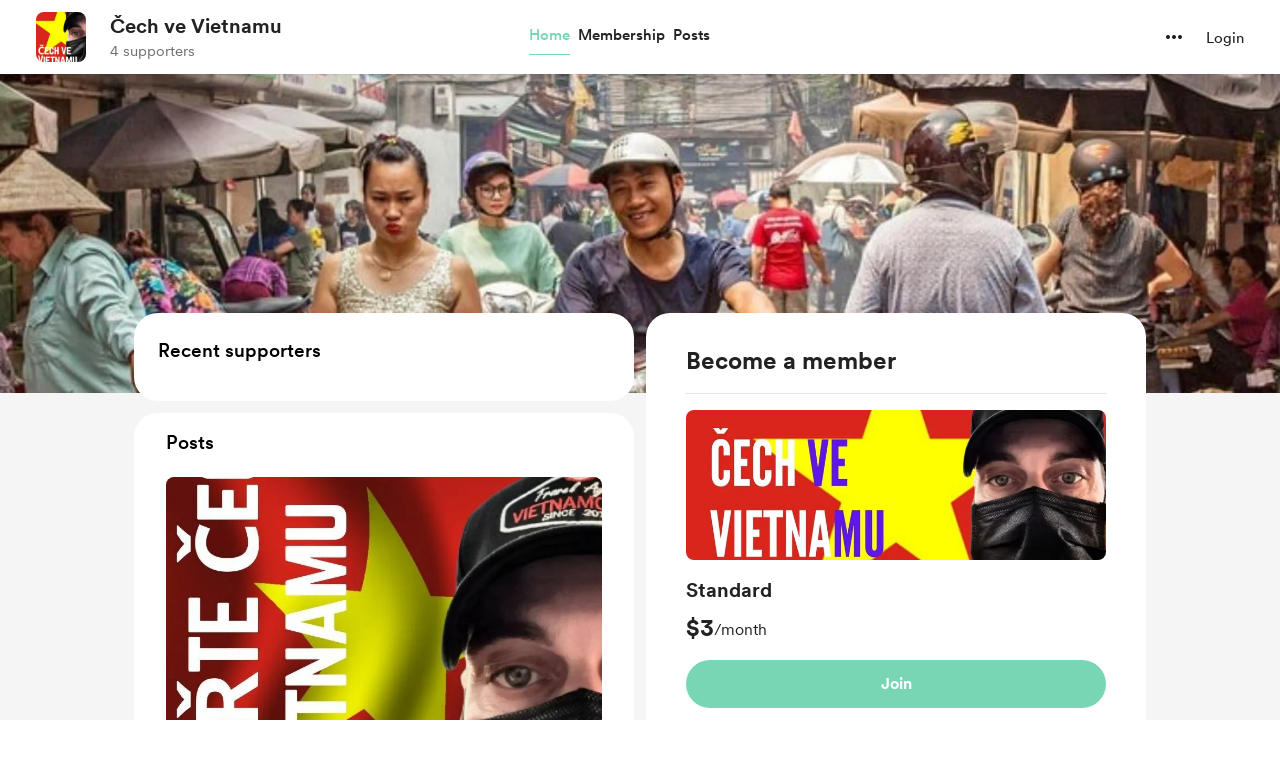

--- FILE ---
content_type: application/javascript
request_url: https://cdn.buymeacoffee.com/static/prod/11.4.0/build/assets/VideoPlayer-a82a4284.js
body_size: 9219
content:
import{o as r,c as d,a as e,n as z,e as h,z as M,u as i,r as s,b as Y,k as ce,w as L,T as H,t as U,h as m,i as ue,v as ve,f as Ce,x as fe,L as ee,G as he,H as me,g as Q}from"./app-b4c4edbd.js";import{A as te}from"./Modal-a40126ac.js";import{h as D}from"./BaseLayout-f2c4781c.js";import{_ as A}from"./_plugin-vue_export-helper-c27b6911.js";import{C as pe}from"./CircularLoader-de9b143d.js";import{a as X}from"./appVariables-ad2859bc.js";const ge={width:"20",height:"20",viewBox:"0 0 20 20",fill:"none",xmlns:"http://www.w3.org/2000/svg"},be={__name:"CloseBold",props:["fillClass"],setup(t){return(v,f)=>(r(),d("svg",ge,[e("path",{class:z(t.fillClass),d:"M1.36328 18.7617C1.12109 18.5195 0.960938 18.2344 0.882812 17.9063C0.804688 17.5781 0.804688 17.2539 0.882812 16.9336C0.960938 16.6133 1.11328 16.3398 1.33984 16.1133L7.43359 10.0078L1.33984 3.91407C1.11328 3.69532 0.960938 3.42579 0.882812 3.10547C0.804688 2.77735 0.804688 2.45313 0.882812 2.13282C0.960938 1.80469 1.12109 1.51563 1.36328 1.26563C1.60547 1.02344 1.89062 0.867193 2.21875 0.79688C2.54688 0.718755 2.87109 0.718755 3.19141 0.79688C3.51172 0.867193 3.78516 1.01563 4.01172 1.24219L10.1172 7.33594L16.1992 1.25391C16.5508 0.894536 16.9883 0.718755 17.5117 0.726568C18.043 0.73438 18.4883 0.917974 18.8477 1.27735C19.2148 1.63672 19.3984 2.08204 19.3984 2.61329C19.3984 3.13672 19.2227 3.57422 18.8711 3.92579L12.7891 10.0078L18.8711 16.1016C19.2227 16.4609 19.3945 16.9023 19.3867 17.4258C19.3867 17.9492 19.207 18.3906 18.8477 18.75C18.4883 19.1172 18.043 19.3008 17.5117 19.3008C16.9883 19.3086 16.5508 19.1367 16.1992 18.7852L10.1172 12.6797L4.01172 18.7852C3.78516 19.0117 3.51172 19.1641 3.19141 19.2422C2.87109 19.3203 2.54688 19.3203 2.21875 19.2422C1.89062 19.1641 1.60547 19.0039 1.36328 18.7617Z",fill:"black"},null,2)]))}},xe={class:"cursor-pointer rounded-full flex items-center justify-center tw-scale-on-hover close-bg-transition hover:before:bg-dark/5"},le={__name:"ModalCloseBold",props:["iconSize","iconClass","fillClass"],setup(t){return(v,f)=>(r(),d("div",xe,[h(be,{class:z(t.iconClass),fillClass:t.fillClass,width:t.iconSize.width,height:t.iconSize.height},null,8,["class","fillClass","width","height"])]))}},x={NOT_STARTED:0,RECORDING:1,STOPPED:2};const ye=["r","cx","cy"],we=["r","cx","cy"],_e={__name:"CircularProgress",props:{size:{type:Number,default:30},color:{type:String,default:"#222222"},bgColor:{type:String,default:"#dddddd"},strokeWidth:{type:Number,default:10},duration:{type:Number,default:30}},setup(t){const v=t;let f=2*Math.PI*(v.size/2-v.strokeWidth);return(u,p)=>(r(),d("div",{id:"countdown",class:"relative text-center -scale-x-100",style:M({width:`${t.size}px`,height:`${t.size}px`})},[(r(),d("svg",{style:M({width:`${t.size}px`,height:`${t.size}px`})},[e("circle",{style:M({strokeWidth:`${t.strokeWidth}px`,stroke:`${t.bgColor}`}),class:"fill-none",r:t.size/2-t.strokeWidth,cx:t.size/2,cy:t.size/2},null,12,ye),e("circle",{style:M({strokeWidth:`${t.strokeWidth}px`,stroke:`${t.color}`,strokeDasharray:`${i(f)}px`,strokeDashoffset:`${i(f)}px`,animationDuration:`${t.duration}s`}),class:"fill-none",r:t.size/2-t.strokeWidth,cx:t.size/2,cy:t.size/2},null,12,we)],4))],4))}},ke=A(_e,[["__scopeId","data-v-7764a83d"]]),$e={},Te={width:"14",height:"17",viewBox:"0 0 14 17",fill:"none",xmlns:"http://www.w3.org/2000/svg"},Me=e("path",{d:"M0.320312 9.67969C0.320312 9.40365 0.40625 9.18229 0.578125 9.01562C0.75 8.84375 0.96875 8.75781 1.23438 8.75781C1.5 8.75781 1.71354 8.84375 1.875 9.01562C2.03646 9.18229 2.11719 9.40365 2.11719 9.67969C2.11719 10.3568 2.24219 10.9922 2.49219 11.5859C2.7474 12.1797 3.09896 12.7005 3.54688 13.1484C4 13.5964 4.52083 13.9479 5.10938 14.2031C5.70312 14.4531 6.33854 14.5781 7.01562 14.5781C7.69792 14.5781 8.33333 14.4531 8.92188 14.2031C9.51562 13.9479 10.0365 13.5964 10.4844 13.1484C10.9323 12.7005 11.2839 12.1797 11.5391 11.5859C11.7943 10.9922 11.9219 10.3568 11.9219 9.67969C11.9219 8.98698 11.7969 8.34115 11.5469 7.74219C11.2969 7.14323 10.9505 6.61979 10.5078 6.17188C10.0651 5.72396 9.54948 5.375 8.96094 5.125C8.3776 4.86979 7.7474 4.74219 7.07031 4.74219C6.88281 4.74219 6.70052 4.75 6.52344 4.76562C6.35156 4.77604 6.1901 4.79688 6.03906 4.82812L7.78906 6.55469C7.86719 6.63281 7.92708 6.72135 7.96875 6.82031C8.01042 6.91406 8.03125 7.02083 8.03125 7.14062C8.03125 7.38542 7.94792 7.59375 7.78125 7.76562C7.61458 7.9375 7.40885 8.02344 7.16406 8.02344C6.91406 8.02344 6.71094 7.9401 6.55469 7.77344L3.53125 4.72656C3.34375 4.53385 3.25 4.3125 3.25 4.0625C3.25 3.8125 3.34375 3.59635 3.53125 3.41406L6.55469 0.34375C6.71094 0.166667 6.91406 0.078125 7.16406 0.078125C7.40885 0.078125 7.61458 0.166667 7.78125 0.34375C7.94792 0.520833 8.03125 0.731771 8.03125 0.976562C8.03125 1.09635 8.01042 1.20573 7.96875 1.30469C7.92708 1.39844 7.86979 1.48438 7.79688 1.5625L6.25 3.08594C6.375 3.0599 6.50781 3.04167 6.64844 3.03125C6.78906 3.01562 6.92969 3.00781 7.07031 3.00781C7.9974 3.00781 8.86198 3.17969 9.66406 3.52344C10.4714 3.86719 11.1771 4.34375 11.7812 4.95312C12.3906 5.55729 12.8646 6.26302 13.2031 7.07031C13.5469 7.8776 13.7188 8.7474 13.7188 9.67969C13.7188 10.6068 13.5443 11.4766 13.1953 12.2891C12.8516 13.0964 12.3724 13.8073 11.7578 14.4219C11.1432 15.0365 10.4323 15.5156 9.625 15.8594C8.81771 16.2083 7.94792 16.3828 7.01562 16.3828C6.09375 16.3828 5.22656 16.2083 4.41406 15.8594C3.60677 15.5156 2.89583 15.0365 2.28125 14.4219C1.66667 13.8073 1.1849 13.0964 0.835938 12.2891C0.492188 11.4766 0.320312 10.6068 0.320312 9.67969Z",fill:"black"},null,-1),Se=[Me];function Re(t,v){return r(),d("svg",Te,Se)}const Le=A($e,[["render",Re]]),De={xmlns:"http://www.w3.org/2000/svg",width:"20",height:"20",viewBox:"0 0 20 20",fill:"none"},ze=e("mask",{id:"mask0_4_82",style:{"mask-type":"alpha"},maskUnits:"userSpaceOnUse",x:"0",y:"0",width:"20",height:"20"},[e("rect",{width:"20",height:"20",fill:"#D9D9D9"})],-1),Ie={mask:"url(#mask0_4_82)"},Ve={__name:"InfoIcon",props:["fillClass"],setup(t){return(v,f)=>(r(),d("svg",De,[ze,e("g",Ie,[e("path",{class:z(t.fillClass),d:"M9.45835 13.7916H10.5416V9H9.45835V13.7916ZM9.9956 7.7404C10.1615 7.7404 10.302 7.68431 10.4171 7.57212C10.5322 7.45993 10.5897 7.32091 10.5897 7.15506C10.5897 6.98922 10.5336 6.84873 10.4214 6.7336C10.3093 6.61849 10.1702 6.56094 10.0044 6.56094C9.83853 6.56094 9.69805 6.61703 9.58294 6.72923C9.46783 6.84142 9.41027 6.98044 9.41027 7.14629C9.41027 7.31214 9.46637 7.45262 9.57856 7.56773C9.69074 7.68284 9.82976 7.7404 9.9956 7.7404ZM10.0071 17.5833C8.96392 17.5833 7.98142 17.386 7.05965 16.9912C6.13785 16.5965 5.33103 16.0534 4.63919 15.3619C3.94733 14.6703 3.40394 13.8642 3.00904 12.9434C2.61414 12.0226 2.41669 11.0388 2.41669 9.99185C2.41669 8.94494 2.61405 7.96406 3.00877 7.04923C3.40349 6.13438 3.94662 5.33104 4.63815 4.63919C5.32969 3.94733 6.13585 3.40394 7.05662 3.00904C7.9774 2.61414 8.96124 2.41669 10.0081 2.41669C11.0551 2.41669 12.0359 2.61405 12.9508 3.00877C13.8656 3.40349 14.669 3.94662 15.3608 4.63815C16.0527 5.32969 16.5961 6.13422 16.991 7.05175C17.3859 7.96928 17.5833 8.94965 17.5833 9.99285C17.5833 11.0361 17.386 12.0186 16.9912 12.9404C16.5965 13.8621 16.0534 14.669 15.3619 15.3608C14.6703 16.0527 13.8658 16.5961 12.9482 16.991C12.0307 17.3859 11.0504 17.5833 10.0071 17.5833ZM10 16.5C11.8056 16.5 13.3403 15.8681 14.6042 14.6042C15.8681 13.3403 16.5 11.8056 16.5 10C16.5 8.19444 15.8681 6.65972 14.6042 5.39583C13.3403 4.13194 11.8056 3.5 10 3.5C8.19444 3.5 6.65972 4.13194 5.39583 5.39583C4.13194 6.65972 3.5 8.19444 3.5 10C3.5 11.8056 4.13194 13.3403 5.39583 14.6042C6.65972 15.8681 8.19444 16.5 10 16.5Z",fill:"#A8200D"},null,2)])]))}},Ee="https://cdn.buymeacoffee.com/static/prod/11.4.0/build/assets/beep-ff8a399b.mp3";const _=t=>(he("data-v-f54b974b"),t=t(),me(),t),Ne=["innerHTML"],je={class:"rounded flex items-center justify-center relative"},Oe=["src"],Pe={key:0,class:"countdown absolute text-white font-cr-regular text-[128px] leading-[154px] z-10 transform-gpu ease-in-out duration-300"},Be={key:0,class:"h-[258px] max-w-[350px] font-cr-regular text-sm text-center flex items-center justify-center absolute z-10"},We={class:"p-2 border shadow-md bg-white rounded-xl"},Ze={class:"tw-bg-grey71/10 w-[471px] h-[772px] max-h-[95vh] xs:w-screen xs:h-screen xs:max-h-screen rounded-3xl xs:rounded-none relative flex items-center justify-center focus-visible:outline-none select-none shadow-[0_4px_16px_rgba(0,0,0,0.1)] overflow-hidden"},He={class:"absolute flex items-center justify-center"},Ue={key:0,class:"flex flex-col items-center justify-center bg-dark rounded-3xl px-[33px] py-12 max-w-[317px]"},Ae=_(()=>e("svg",{width:"59",height:"48",viewBox:"0 0 59 48",fill:"none",xmlns:"http://www.w3.org/2000/svg"},[e("path",{opacity:"0.5",d:"M11.2188 41.9688C8.96875 41.9688 7.21875 41.3438 5.96875 40.0938C4.71875 38.8594 4.09375 37.125 4.09375 34.8906V13.1406C4.09375 12.625 4.13281 12.1172 4.21094 11.6172C4.30469 11.1172 4.42969 10.7031 4.58594 10.375L36.1797 41.9688H11.2188ZM35.3359 6.03906C37.5859 6.03906 39.3047 6.65625 40.4922 7.89062C41.6797 9.10938 42.2734 10.8359 42.2734 13.0703V33.2031C42.2734 33.75 42.2422 34.2812 42.1797 34.7969C42.1172 35.2969 42.0312 35.75 41.9219 36.1562L11.7812 6.03906H35.3359ZM45.1094 30.5312V17.4531L53.1484 10.5859C53.5391 10.2578 53.9375 10 54.3438 9.8125C54.7656 9.60938 55.1797 9.50781 55.5859 9.50781C56.3984 9.50781 57.0547 9.78906 57.5547 10.3516C58.0703 10.8984 58.3281 11.6172 58.3281 12.5078V35.5C58.3281 36.3906 58.0703 37.1094 57.5547 37.6562C57.0547 38.2031 56.3984 38.4766 55.5859 38.4766C55.1797 38.4766 54.7656 38.3828 54.3438 38.1953C53.9375 38.0078 53.5391 37.75 53.1484 37.4219L45.1094 30.5312ZM44.7578 46.9609L1.16406 3.41406C0.882812 3.13281 0.742188 2.77344 0.742188 2.33594C0.742188 1.89844 0.882812 1.53125 1.16406 1.23438C1.47656 0.9375 1.85156 0.789062 2.28906 0.789062C2.72656 0.789062 3.09375 0.9375 3.39062 1.23438L46.9375 44.7578C47.2344 45.0703 47.3828 45.4375 47.3828 45.8594C47.3984 46.2812 47.25 46.6484 46.9375 46.9609C46.6406 47.2578 46.2734 47.4062 45.8359 47.4062C45.4141 47.4062 45.0547 47.2578 44.7578 46.9609Z",fill:"white"})],-1)),Fe=_(()=>e("div",{class:"text-white text-center font-cr-medium text-[16px] leading-6 mt-7 mb-6"}," To record video, your browser will need to request access to your camera and microphone. ",-1)),qe={key:0,class:"absolute top-2 !rounded-2xl left-10 w-[210px] flex items-center !p-3 !bg-black/80 -translate-y-1"},Ge=["innerHTML"],Ke={key:2,class:"fixed md:absolute bottom-9 left-1/2 transform -translate-x-1/2 flex items-center justify-center"},Je={key:0,class:"flex flex-col items-center justify-center"},Qe=_(()=>e("h3",{"aria-hidden":!0,class:"text-white font-cr-medium text-[16px] leading-5 mb-4"},[Q("Hit "),e("span",{class:"text-primary uppercase"},"Record"),Q(" to start!")],-1)),Xe=["aria-label"],Ye={key:1,class:"flex flex-col items-center justify-center"},e1={class:"timer mb-5 flex items-center justify-center"},t1=_(()=>e("div",{class:"bg-primary w-2.5 aspect-square rounded-full"},null,-1)),l1={class:"text-white font-cr-medium text-[14px] leading-4 ml-2"},s1=["aria-label"],i1={class:"absolute"},a1=_(()=>e("div",{class:"w-[67px] aspect-square rounded-full bg-primary"},null,-1)),o1=_(()=>e("h3",{"aria-hidden":!0,class:"text-white mt-3"},"Finish",-1)),n1={key:0,class:"flex flex-col items-center top-11 justify-center absolute transform-gpu -translate-x-[82px]"},r1=["aria-label"],d1=_(()=>e("h3",{"aria-hidden":!0,class:"text-white mt-3"},"Restart",-1)),c1={__name:"VideoRecorderModal",props:["current_user_data","creator_data","videoNotifId","videoMessageType"],emits:["getVideoClip"],setup(t,{emit:v}){const f=t;let u=s(null),p=s([]),b=s(null),a=s(null),k=s(null),E=s(null),C=null,y=s(!1),$=s(30),T=s(3),o=s(x.NOT_STARTED),n=s(""),g=s(528),F=s(720),I=s(!1),N=s(!1),se=s(null),j=s("video/mp4"),q=s(null),O=s(null),P=s(null),S=s(!1),B=s(null),w=s(!1),W=s(null);Y(()=>{D.isIOSDevice()||V(),X.IsBrowser&&document.addEventListener("click",J)}),ce(()=>{Z(),X.IsBrowser&&document.removeEventListener("click",J)});const ie=()=>V(),V=async()=>{N.value=!0,await Z(),a.value.src="",b.value.src="",p.value=[];let l={};D.isMobileDevice()||D.isIOSDevice()?l={video:{facingMode:"user"},audio:!0}:l={video:{aspectRatio:{ideal:g.value/F.value},facingMode:"user",width:{ideal:g.value},height:{ideal:F.value}},audio:!0};try{C=await navigator.mediaDevices.getUserMedia(l),I.value=!0,a.value.srcObject=C,b.value.srcObject=C,a.value.play(),b.value.play(),n.value=""}catch(c){ae(c)}},ae=l=>{l.name==="NotAllowedError"||l.name==="PermissionDeniedError"?n.value="Permission denied: Unable to access camera and/or microphone.":l.name==="NotFoundError"||l.name==="DevicesNotFoundError"?n.value="No camera device found.":n.value=`Error accessing media devices: ${l.message}`},oe=async()=>{if(await new Promise(c=>{S.value=!0,T.value=3,B.value.play(),P=setInterval(()=>{T.value--,T.value<=0?(clearInterval(P),S.value=!1,c()):B.value.play()},1e3)}),p.value=[],C||await V(),MediaRecorder.isTypeSupported("video/webm"))u.value=new MediaRecorder(C,{mimeType:"video/webm"}),j.value="video/webm";else if(MediaRecorder.isTypeSupported("video/mp4"))u.value=new MediaRecorder(C,{mimeType:"video/mp4"}),j.value="video/mp4";else{n.value="Video recording is not supported in this browser";return}o.value=x.RECORDING,q.value=re(a.value),$.value=30,O=setInterval(()=>{$.value--,$.value<=0&&(G(),clearInterval(O))},1e3),u.value.ondataavailable=c=>{c.data.size>0&&p.value.push(c.data)},u.value.start()},Z=async()=>{clearInterval(O),clearInterval(P),u.value&&u.value.state!=="inactive"&&u.value.stop(),C&&(C.getTracks().forEach(l=>l.stop()),C=null),a.value&&a.value.srcObject&&(a.value.srcObject.getTracks().forEach(l=>l.stop()),a.value.srcObject=null,b.value.srcObject=null)},G=async()=>{y.value=!0,Z(),await new Promise(l=>{u.value.onstop=()=>{l()}}),p.value.length!==0&&(k.value=new Blob(p.value,{type:"video/mp4"}),E.value=URL.createObjectURL(k.value),o.value=x.STOPPED,de())},ne=async()=>{y.value||(o.value=x.NOT_STARTED,p.value=[],await V())},re=()=>{const l=document.createElement("canvas");l.width=a.value.videoWidth,l.height=a.value.videoHeight,l.getContext("2d").drawImage(a.value,0,0,l.width,l.height);let R=l.toDataURL("image/png");return D.dataURLToBlob(R)},de=async()=>{y.value=!0,v("getVideoClip",{video_data:k.value,thumbnail_data:q.value,notif_id:f.videoNotifId,message_type:f.videoMessageType,mimeType:j.value,video_file_size:k.value.size})},K=()=>`
        <h1 class="flex gap-2">
            <svg aria-hidden="true" width="14" height="14" viewBox="0 0 14 14" fill="none" xmlns="http://www.w3.org/2000/svg">
                <path d="M6.7998 13.9756C5.88835 13.9756 5.03158 13.8001 4.22949 13.4492C3.43197 13.1029 2.72786 12.6243 2.11719 12.0137C1.50651 11.403 1.02572 10.6989 0.674805 9.90137C0.328451 9.09928 0.155273 8.24251 0.155273 7.33105C0.155273 6.42415 0.328451 5.56966 0.674805 4.76758C1.02116 3.96549 1.49967 3.25911 2.11035 2.64844C2.72559 2.03776 3.43197 1.55924 4.22949 1.21289C5.03158 0.866536 5.88607 0.693359 6.79297 0.693359C7.69987 0.693359 8.55436 0.866536 9.35645 1.21289C10.1585 1.55924 10.8649 2.03776 11.4756 2.64844C12.0863 3.25911 12.5648 3.96549 12.9111 4.76758C13.262 5.56966 13.4375 6.42415 13.4375 7.33105C13.4375 8.24251 13.2643 9.09928 12.918 9.90137C12.5716 10.6989 12.0931 11.403 11.4824 12.0137C10.8717 12.6243 10.1654 13.1029 9.36328 13.4492C8.5612 13.8001 7.70671 13.9756 6.7998 13.9756ZM6.7998 12.7588C7.55176 12.7588 8.25586 12.6175 8.91211 12.335C9.56836 12.057 10.1449 11.6696 10.6416 11.1729C11.1383 10.6761 11.5257 10.0996 11.8037 9.44336C12.0817 8.78711 12.2207 8.08301 12.2207 7.33105C12.2207 6.5791 12.0817 5.875 11.8037 5.21875C11.5257 4.5625 11.1383 3.986 10.6416 3.48926C10.1449 2.99251 9.56608 2.60514 8.90527 2.32715C8.24902 2.04915 7.54492 1.91016 6.79297 1.91016C6.04102 1.91016 5.33691 2.04915 4.68066 2.32715C4.02897 2.60514 3.45475 2.99251 2.95801 3.48926C2.46126 3.986 2.07389 4.5625 1.7959 5.21875C1.5179 5.875 1.37891 6.5791 1.37891 7.33105C1.37891 8.08301 1.5179 8.78711 1.7959 9.44336C2.07389 10.0996 2.46126 10.6761 2.95801 11.1729C3.45475 11.6696 4.03125 12.057 4.6875 12.335C5.34375 12.6175 6.04785 12.7588 6.7998 12.7588ZM6.7998 10.5371C6.34408 10.5371 5.94531 10.4574 5.60352 10.2979C5.26628 10.1338 5.00195 9.94694 4.81055 9.7373C4.6237 9.52767 4.53027 9.35221 4.53027 9.21094C4.53027 9.13346 4.56217 9.07878 4.62598 9.04688C4.68978 9.01497 4.75814 9.01725 4.83105 9.05371C5.06348 9.17676 5.33008 9.29753 5.63086 9.41602C5.9362 9.53451 6.32585 9.59375 6.7998 9.59375C7.26921 9.59375 7.6543 9.53451 7.95508 9.41602C8.26042 9.29753 8.53158 9.17676 8.76855 9.05371C8.83691 9.01725 8.90072 9.01497 8.95996 9.04688C9.02376 9.07878 9.05566 9.13346 9.05566 9.21094C9.05566 9.35221 8.95996 9.52767 8.76855 9.7373C8.58171 9.94694 8.31738 10.1338 7.97559 10.2979C7.63835 10.4574 7.24642 10.5371 6.7998 10.5371ZM4.87891 6.75C4.68294 6.75 4.50749 6.66797 4.35254 6.50391C4.20215 6.33984 4.12695 6.12793 4.12695 5.86816C4.12695 5.6084 4.20215 5.39648 4.35254 5.23242C4.50293 5.06836 4.67839 4.98633 4.87891 4.98633C5.08854 4.98633 5.26855 5.06836 5.41895 5.23242C5.57389 5.39648 5.65137 5.6084 5.65137 5.86816C5.65137 6.12793 5.57389 6.33984 5.41895 6.50391C5.264 6.66797 5.08398 6.75 4.87891 6.75ZM8.70703 6.75C8.50651 6.75 8.32878 6.66797 8.17383 6.50391C8.02344 6.33984 7.94824 6.12793 7.94824 5.86816C7.94824 5.6084 8.02344 5.39648 8.17383 5.23242C8.32422 5.06836 8.50195 4.98633 8.70703 4.98633C8.91667 4.98633 9.09668 5.06836 9.24707 5.23242C9.39746 5.39648 9.47266 5.6084 9.47266 5.86816C9.47266 6.12793 9.39518 6.33984 9.24023 6.50391C9.08984 6.66797 8.91211 6.75 8.70703 6.75Z" fill="#FFDD00"/>
            </svg>
            <span class="font-cr-book text-[14px] leading-4">Tips</span>
        </h1>
        <ul class="list-disc list-inside text-[12px] leading-[18px] font-cr-regular">
            <li>Be kind and respectful</li>
            <li>Keep it family-friendly</li>
            <li>Respect everyone's privacy</li>
            <li>Spread positivity!</li>
        </ul>
    `,J=l=>{W.value&&!W.value.contains(l.target)&&(w.value=!1)};return(l,c)=>(r(),d("div",{ref:"recorderModalContainer",tabindex:"0",onKeyup:c[3]||(c[3]=ee(R=>l.$emit("close"),["esc"]))},[h(te,{tabindex:"0",outerClasses:"!overflow-y-hidden h-fill-available",modalBgClass:"fixed inset-0 bg-black fade-in-modal",modalClass:"w-full flex !my-0 justify-center h-fill-available",onClose:c[2]||(c[2]=R=>l.$emit("close"))},{default:L(()=>[e("video",{ref_key:"bgVideo",ref:b,class:"w-full absolute top-0 left-0 h-full blur-[6rem] bg-no-repeat bg-center bg-cover object-cover bg-black -scale-x-100",playsinline:"","webkit-playsinline":"",muted:""},null,512),e("div",{style:M({backgroundImage:"linear-gradient(rgba(0, 0, 0, 0.75), rgba(0, 0, 0, 0.75))"}),class:"w-full absolute top-0 left-0 h-full bg-no-repeat bg-center bg-cover"},null,4),e("div",{ref_key:"videoNoteTips",ref:se,tabindex:"0",innerHTML:K(),class:"!rounded-2xl bg-black/25 absolute hidden md:flex flex-col gap-2 top-[8px] left-[9px] text-white p-4"},null,8,Ne),h(le,{fillClass:"fill-dark",role:"button",tabindex:"0","aria-label":l.$t("lang.a11y.close_popup"),onClick:c[0]||(c[0]=R=>l.$emit("close")),class:"w-12 h-12 z-100 fixed md:absolute right-[30px] top-6 xs:right-3 xs:top-2 bg-white hover:bg-white/80 shadow-boxV1",iconSize:{width:18.57,height:18.57}},null,8,["aria-label"]),e("div",je,[e("audio",{ref_key:"counterSoundElem",ref:B,src:i(Ee),hidden:""},null,8,Oe),h(H,{name:"fade-slide",mode:"out-in"},{default:L(()=>[i(S)?(r(),d("div",Pe,U(i(T)),1)):m("",!0)]),_:1}),i(n)?(r(),d("div",Be,[e("span",We,U(i(n)),1)])):m("",!0),e("div",Ze,[ue(e("video",{ref_key:"video",ref:a,class:"w-full xs:max-h-full max-h-[95vh] h-full object-cover focus-visible:outline-none -scale-x-100",muted:"","webkit-playsinline":"",playsinline:""},null,512),[[ve,i(I)]]),e("div",He,[i(N)&&!i(I)||i(y)?(r(),Ce(pe,{key:0,loaderClass:"tw-grey-circle-loader"})):m("",!0)]),i(N)?m("",!0):(r(),d("div",Ue,[Ae,Fe,e("button",{class:"bg-primary hover:bg-primary/80 rounded-full font-cr-medium px-5 py-3",onClick:ie},"Request permissions")])),i(o)==i(x).NOT_STARTED&&!i(S)?(r(),d("div",{key:1,class:"fixed md:hidden top-5 left-5",ref_key:"tooltipContainer",ref:W},[e("div",{class:"cursor-default relative flex items-center text-white",onClick:c[1]||(c[1]=R=>fe(w)?w.value=!i(w):w=!i(w))},[h(Ve,{fillClass:"fill-white",class:"w-9 h-9"}),h(H,{name:"fade-slide"},{default:L(()=>[i(w)?(r(),d("div",qe,[e("div",{class:"font-normal text-sm leading-5 font-cr-regular",innerHTML:K()},null,8,Ge)])):m("",!0)]),_:1})])],512)):m("",!0),i(I)&&!i(y)&&!i(S)?(r(),d("div",Ke,[i(o)==i(x).NOT_STARTED?(r(),d("div",Je,[Qe,e("button",{"aria-label":l.$t("lang.a11y.start_recording"),onClick:oe,class:"w-[67px] aspect-square rounded-full bg-primary outline outline-[10px] hover:outline-[9px] outline-white/[0.8] transition-all transform-gpu duration-75 ease-linear z-10"},null,8,Xe)])):m("",!0),i(o)==i(x).RECORDING?(r(),d("div",Ye,[e("div",e1,[t1,e("span",l1,"0:"+U(i($)),1)]),e("button",{"aria-label":l.$t("lang.a11y.stop_recording"),onClick:G,class:"relative flex items-center justify-center z-10"},[e("div",i1,[h(ke,{duration:30,size:80,strokeWidth:10,color:"#00000040",bgColor:"#ffdd00"})]),a1],8,s1),o1])):m("",!0),h(H,{name:"fade-slide"},{default:L(()=>[i(o)==i(x).RECORDING?(r(),d("div",n1,[e("button",{"aria-label":l.$t("lang.a11y.restart_recording"),onClick:ne,class:"w-12 aspect-square rounded-full bg-white flex items-center justify-center hover:bg-[#F5F5F5]"},[h(Le,{class:"w-6 h-6"})],8,r1),d1])):m("",!0)]),_:1})])):m("",!0)])])]),_:1})],544))}},y1=A(c1,[["__scopeId","data-v-f54b974b"]]);const u1={class:"rounded flex items-center xs:justify-center"},v1=["src"],C1=["src"],w1={__name:"VideoPlayer",props:["videoCommentUrl","videoMeta","isSupportNote"],setup(t){const v=t;s("video/mp4");let f=s(""),u=s(""),p=s(),b=s(!1),a=s(null),k=s(b.value?"mx-3":(v.isSupportNote?"w-[471px] h-[772px]":"w-100 h-179")+" xs:w-screen xs:h-fill-available");Y(()=>{f.value=v.videoMeta.thumbnail,E()=="landscape"&&(b.value=!0),D.isIOSDevice()||u.value.play()});const E=()=>{const o=u.value;if(!o)return"unknown";const n=v.videoMeta.width||o.naturalWidth,g=v.videoMeta.height||o.naturalHeight;return n>g?"landscape":n<g?"portrait":"square"},C={play(){a.value&&a.value.play()},pause(){a.value&&a.value.pause()},seek(o){a.value&&(a.value.currentTime=o)}},y=()=>{C.play()},$=()=>{C.pause()},T=()=>{C.seek(u.value.currentTime)};return(o,n)=>(r(),d("div",{ref_key:"playerModalContainer",ref:p,tabindex:"0",onKeyup:n[3]||(n[3]=ee(g=>o.$emit("close"),["esc"]))},[h(te,{outerClasses:"!overflow-y-hidden h-fill-available",modalBgClass:"fixed inset-0 bg-black fade-in-modal",modalClass:"w-full flex !my-0 justify-center h-fill-available",onClose:n[2]||(n[2]=g=>o.$emit("close"))},{default:L(()=>[e("div",{style:M({backgroundImage:`linear-gradient(rgba(0, 0, 0, 0.75), rgba(0, 0, 0, 0.75)),url(${i(f)})`}),class:"w-full absolute top-0 left-0 h-full blur-[6rem] bg-no-repeat bg-center bg-cover"},null,4),h(le,{fillClass:"fill-dark",onClick:n[0]||(n[0]=g=>o.$emit("close")),class:"w-12 h-12 z-100 fixed md:absolute right-[30px] top-6 xs:right-3 xs:top-2 bg-white hover:bg-white/80",iconSize:{width:18.57,height:18.57}}),e("div",u1,[e("div",{class:z([i(k),"tw-bg-grey71/10 rounded-xl xs:rounded-none relative flex items-center justify-center focus-visible:outline-none select-none cursor-pointer"])},[e("video",{ref_key:"videoElem",ref:u,onPlay:y,onPause:$,onSeeked:T,onWebkitendfullscreen:n[1]||(n[1]=g=>o.$emit("close")),playsinline:"","webkit-playsinline":"",controls:"",class:z([{"fip-video":t.isSupportNote},"w-full xs:max-h-full max-h-[95vh] rounded-xl h-full object-cover focus-visible:outline-none"])},[e("source",{src:t.videoCommentUrl+"_converted.mp4",type:"video/mp4"},null,8,v1),e("source",{src:t.videoCommentUrl},null,8,C1)],34)],2)])]),_:1})],544))}};export{y1 as V,w1 as _};


--- FILE ---
content_type: application/javascript
request_url: https://cdn.buymeacoffee.com/static/prod/11.4.0/build/assets/AppHead-138a7c5d.js
body_size: 720
content:
import{d as l,o as s,f as i,w as a,a as t,u as e,I as r}from"./app-b4c4edbd.js";import{h as o}from"./BaseLayout-f2c4781c.js";const p="https://cdn.buymeacoffee.com/static/prod/11.4.0/build/assets/favicon-8934a79b.ico",h="https://cdn.buymeacoffee.com/static/prod/11.4.0/build/assets/apple-icon-180x180-912350ec.png",u="https://cdn.buymeacoffee.com/static/prod/11.4.0/build/assets/apple-icon-57x57-36252584.png",_="https://cdn.buymeacoffee.com/static/prod/11.4.0/build/assets/apple-icon-60x60-582be2ea.png",d="https://cdn.buymeacoffee.com/static/prod/11.4.0/build/assets/apple-icon-72x72-2e985cde.png",f="https://cdn.buymeacoffee.com/static/prod/11.4.0/build/assets/apple-icon-76x76-8e1e8082.png",m="https://cdn.buymeacoffee.com/static/prod/11.4.0/build/assets/apple-icon-114x114-f46ab36e.png",b="https://cdn.buymeacoffee.com/static/prod/11.4.0/build/assets/apple-icon-120x120-a482bf1d.png",g="https://cdn.buymeacoffee.com/static/prod/11.4.0/build/assets/ms-icon-144x144-46beaced.png",x="https://cdn.buymeacoffee.com/static/prod/11.4.0/build/assets/apple-icon-152x152-5002b0f2.png",y="https://cdn.buymeacoffee.com/static/prod/11.4.0/build/assets/ms-icon-144x144-46beaced.png",k=t("meta",{name:"viewport",content:"width=device-width,initial-scale=1,maximum-scale=1,user-scalable=0"},null,-1),w=["content"],z=["content"],I=t("meta",{name:"twitter:site",content:"@buymeacoffee"},null,-1),T=["content"],v=["content"],B=["content"],C=t("meta",{name:"twitter:creator",content:"@buymeacoffee"},null,-1),U=["content"],M=["content"],N=["content"],A=["content"],H=["content"],V=t("meta",{property:"og:type",content:"website"},null,-1),$=["content"],j=["content"],q=["content"],D=["content"],E=["content"],F=["href"],G=["href"],J=["href"],K=["href"],L=["href"],O=["href"],P=["href"],Q=["href"],R=["href"],S=["href"],W=["href"],X=["href"],Y=["href"],Z=["href"],ee=["href"],te=["href"],ne=["href"],oe=["href"],ce=t("meta",{name:"msapplication-TileColor",content:"#ffffff"},null,-1),le=["content"],se=t("meta",{name:"theme-color",content:"#ffffff"},null,-1),ue={__name:"AppHead",setup(ie){let n=l().props.page_meta.data,c="Buy Me a Coffee";return(ae,re)=>(s(),i(e(r),{title:e(n).title?`${e(n).title}`:""},{default:a(()=>[k,t("meta",{name:"description",content:e(n).description},null,8,w),t("meta",{name:"twitter:card",content:e(n).twitter_card_size},null,8,z),I,t("meta",{property:"twitter:title",content:e(n).twitter_title},null,8,T),t("meta",{name:"twitter:description",content:e(n).description},null,8,v),t("meta",{name:"twitter:image",content:e(o).sanitizeUrl(e(n).og_image)},null,8,B),C,t("meta",{property:"og:site_name",content:e(c)},null,8,U),t("meta",{property:"og:title",content:e(n).title},null,8,M),t("meta",{property:"og:url",content:e(n).url},null,8,N),t("meta",{property:"og:description",content:e(n).description},null,8,A),t("meta",{property:"og:image",content:e(o).sanitizeUrl(e(n).og_image)},null,8,H),V,t("meta",{name:"robots",content:e(n).robots},null,8,$),t("meta",{itemprop:"name",content:e(n).title},null,8,j),t("meta",{itemprop:"description",content:e(n).description},null,8,q),t("meta",{itemprop:"image",content:e(o).sanitizeUrl(e(n).og_image)},null,8,D),t("meta",{name:"apple-mobile-web-app-title",content:e(c)},null,8,E),t("link",{rel:"shortcut icon",type:"image/x-icon",href:e(n).short_icon?e(n).short_icon:e(p)},null,8,F),t("link",{rel:"apple-touch-icon",sizes:"180x180",href:e(h)},null,8,G),t("link",{rel:"apple-touch-icon",sizes:"57x57",href:e(u)},null,8,J),t("link",{rel:"apple-touch-icon",sizes:"60x60",href:e(_)},null,8,K),t("link",{rel:"apple-touch-icon",sizes:"72x72",href:e(d)},null,8,L),t("link",{rel:"apple-touch-icon",sizes:"76x76",href:e(f)},null,8,O),t("link",{rel:"apple-touch-icon",sizes:"114x114",href:e(m)},null,8,P),t("link",{rel:"apple-touch-icon",sizes:"120x120",href:e(b)},null,8,Q),t("link",{rel:"apple-touch-icon",sizes:"144x144",href:e(g)},null,8,R),t("link",{rel:"apple-touch-icon",sizes:"152x152",href:e(x)},null,8,S),t("link",{rel:"canonical",href:e(n).canonical_url},null,8,W),t("link",{rel:"alternate",href:e(n).url,hreflang:"x-default"},null,8,X),t("link",{rel:"alternate",href:e(n).url,hreflang:"en"},null,8,Y),t("link",{rel:"alternate",href:e(n).url+"?l=de",hreflang:"de"},null,8,Z),t("link",{rel:"alternate",href:e(n).url+"?l=fr",hreflang:"fr"},null,8,ee),t("link",{rel:"alternate",href:e(n).url+"?l=it",hreflang:"it"},null,8,te),t("link",{rel:"alternate",href:e(n).url+"?l=es",hreflang:"es"},null,8,ne),t("link",{rel:"alternate",href:e(n).url+"?l=uk",hreflang:"uk"},null,8,oe),ce,t("meta",{name:"msapplication-TileImage",content:e(y)},null,8,le),se]),_:1},8,["title"]))}};export{ue as _};
